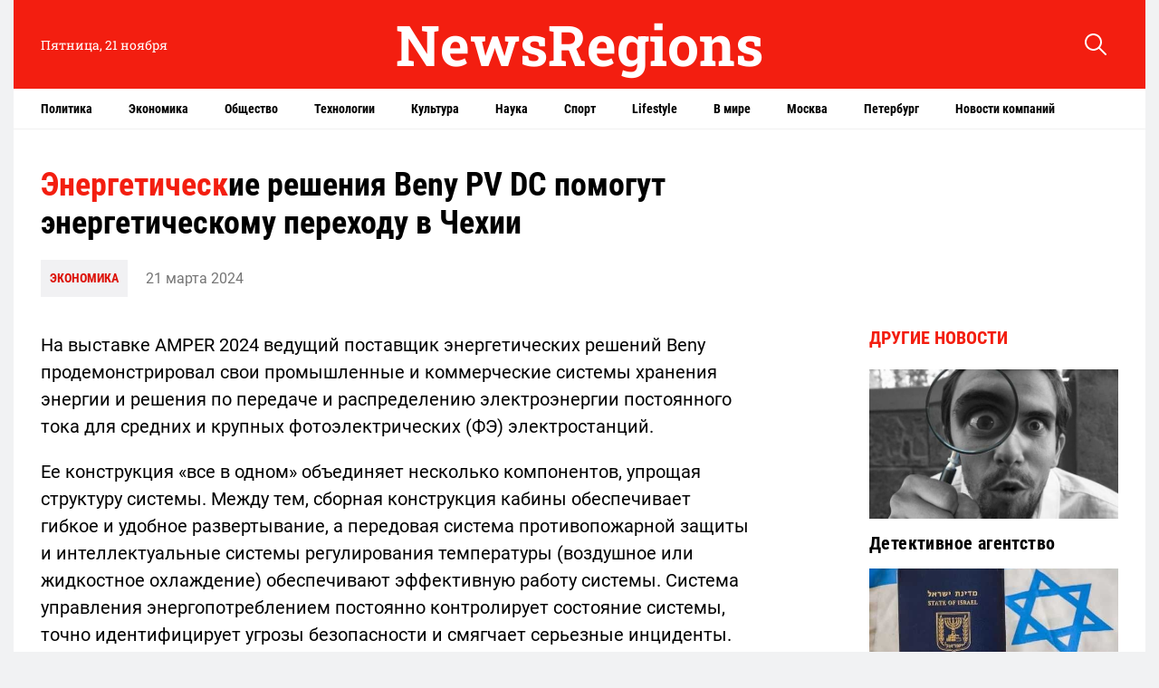

--- FILE ---
content_type: text/html; charset=UTF-8
request_url: https://newsregions.ru/energeticheskie-resheniya-beny-pv-dc-pomogut-energeticheskomu-perehodu-v-chehii/
body_size: 10500
content:
<!doctype html>
<html lang="ru-RU">
<head>
	<meta charset="UTF-8">
	<meta name="viewport" content="width=device-width, initial-scale=1">
	<link rel="profile" href="https://gmpg.org/xfn/11">

	<title>Энергетические решения Beny PV DC помогут энергетическому переходу в Чехии</title>
	<style>img:is([sizes="auto" i], [sizes^="auto," i]) { contain-intrinsic-size: 3000px 1500px }</style>
	
<!-- The SEO Framework Создано Сибрэ Вайэр -->
<meta name="robots" content="max-snippet:-1,max-image-preview:standard,max-video-preview:-1" />
<link rel="canonical" href="https://newsregions.ru/energeticheskie-resheniya-beny-pv-dc-pomogut-energeticheskomu-perehodu-v-chehii/" />
<meta name="description" content="На выставке AMPER 2024 ведущий поставщик энергетических решений Beny продемонстрировал свои промышленные и коммерческие системы хранения энергии и решения по&#8230;" />
<meta property="og:type" content="article" />
<meta property="og:locale" content="ru_RU" />
<meta property="og:site_name" content="NewsRegions" />
<meta property="og:title" content="Энергетические решения Beny PV DC помогут энергетическому переходу в Чехии" />
<meta property="og:description" content="На выставке AMPER 2024 ведущий поставщик энергетических решений Beny продемонстрировал свои промышленные и коммерческие системы хранения энергии и решения по передаче и распределению электроэнергии&#8230;" />
<meta property="og:url" content="https://newsregions.ru/energeticheskie-resheniya-beny-pv-dc-pomogut-energeticheskomu-perehodu-v-chehii/" />
<meta property="og:image" content="https://newsregions.ru/wp-content/uploads/uploads/2022/08/11180409/cropped-screenshot-2022-08-11-at-6.03.32-pm.png" />
<meta property="og:image:width" content="512" />
<meta property="og:image:height" content="512" />
<meta property="article:published_time" content="2024-03-21T14:23:16+00:00" />
<meta property="article:modified_time" content="2024-03-21T14:23:19+00:00" />
<meta name="twitter:card" content="summary_large_image" />
<meta name="twitter:title" content="Энергетические решения Beny PV DC помогут энергетическому переходу в Чехии" />
<meta name="twitter:description" content="На выставке AMPER 2024 ведущий поставщик энергетических решений Beny продемонстрировал свои промышленные и коммерческие системы хранения энергии и решения по передаче и распределению электроэнергии&#8230;" />
<meta name="twitter:image" content="https://newsregions.ru/wp-content/uploads/uploads/2022/08/11180409/cropped-screenshot-2022-08-11-at-6.03.32-pm.png" />
<script type="application/ld+json">{"@context":"https://schema.org","@graph":[{"@type":"WebSite","@id":"https://newsregions.ru/#/schema/WebSite","url":"https://newsregions.ru/","name":"NewsRegions","description":"Портал Новости регионов: последние новости России и мира. Свежие новости политики, общества, спорта, культуры.","inLanguage":"ru-RU","potentialAction":{"@type":"SearchAction","target":{"@type":"EntryPoint","urlTemplate":"https://newsregions.ru/search/{search_term_string}/"},"query-input":"required name=search_term_string"},"publisher":{"@type":"Organization","@id":"https://newsregions.ru/#/schema/Organization","name":"NewsRegions","url":"https://newsregions.ru/","logo":{"@type":"ImageObject","url":"https://newsregions.ru/wp-content/uploads/uploads/2022/08/11180409/cropped-screenshot-2022-08-11-at-6.03.32-pm.png","contentUrl":"https://newsregions.ru/wp-content/uploads/uploads/2022/08/11180409/cropped-screenshot-2022-08-11-at-6.03.32-pm.png","width":512,"height":512}}},{"@type":"WebPage","@id":"https://newsregions.ru/energeticheskie-resheniya-beny-pv-dc-pomogut-energeticheskomu-perehodu-v-chehii/","url":"https://newsregions.ru/energeticheskie-resheniya-beny-pv-dc-pomogut-energeticheskomu-perehodu-v-chehii/","name":"Энергетические решения Beny PV DC помогут энергетическому переходу в Чехии","description":"На выставке AMPER 2024 ведущий поставщик энергетических решений Beny продемонстрировал свои промышленные и коммерческие системы хранения энергии и решения по&#8230;","inLanguage":"ru-RU","isPartOf":{"@id":"https://newsregions.ru/#/schema/WebSite"},"breadcrumb":{"@type":"BreadcrumbList","@id":"https://newsregions.ru/#/schema/BreadcrumbList","itemListElement":[{"@type":"ListItem","position":1,"item":"https://newsregions.ru/","name":"NewsRegions"},{"@type":"ListItem","position":2,"item":"https://newsregions.ru/economics/","name":"Рубрика: Экономика"},{"@type":"ListItem","position":3,"name":"Энергетические решения Beny PV DC помогут энергетическому переходу в Чехии"}]},"potentialAction":{"@type":"ReadAction","target":"https://newsregions.ru/energeticheskie-resheniya-beny-pv-dc-pomogut-energeticheskomu-perehodu-v-chehii/"},"datePublished":"2024-03-21T14:23:16+00:00","dateModified":"2024-03-21T14:23:19+00:00","author":{"@type":"Person","@id":"https://newsregions.ru/#/schema/Person/4fb5783b46db6e4831b7f86eaba10240","name":"nat"}}]}</script>
<!-- / The SEO Framework Создано Сибрэ Вайэр | 26.76ms meta | 8.24ms boot -->

<link rel="alternate" type="application/rss+xml" title="NewsRegions &raquo; Лента" href="https://newsregions.ru/feed/" />
<link rel="alternate" type="application/rss+xml" title="NewsRegions &raquo; Лента комментариев" href="https://newsregions.ru/comments/feed/" />
<script>
window._wpemojiSettings = {"baseUrl":"https:\/\/s.w.org\/images\/core\/emoji\/15.0.3\/72x72\/","ext":".png","svgUrl":"https:\/\/s.w.org\/images\/core\/emoji\/15.0.3\/svg\/","svgExt":".svg","source":{"concatemoji":"https:\/\/newsregions.ru\/wp-includes\/js\/wp-emoji-release.min.js?ver=6.7.4"}};
/*! This file is auto-generated */
!function(i,n){var o,s,e;function c(e){try{var t={supportTests:e,timestamp:(new Date).valueOf()};sessionStorage.setItem(o,JSON.stringify(t))}catch(e){}}function p(e,t,n){e.clearRect(0,0,e.canvas.width,e.canvas.height),e.fillText(t,0,0);var t=new Uint32Array(e.getImageData(0,0,e.canvas.width,e.canvas.height).data),r=(e.clearRect(0,0,e.canvas.width,e.canvas.height),e.fillText(n,0,0),new Uint32Array(e.getImageData(0,0,e.canvas.width,e.canvas.height).data));return t.every(function(e,t){return e===r[t]})}function u(e,t,n){switch(t){case"flag":return n(e,"\ud83c\udff3\ufe0f\u200d\u26a7\ufe0f","\ud83c\udff3\ufe0f\u200b\u26a7\ufe0f")?!1:!n(e,"\ud83c\uddfa\ud83c\uddf3","\ud83c\uddfa\u200b\ud83c\uddf3")&&!n(e,"\ud83c\udff4\udb40\udc67\udb40\udc62\udb40\udc65\udb40\udc6e\udb40\udc67\udb40\udc7f","\ud83c\udff4\u200b\udb40\udc67\u200b\udb40\udc62\u200b\udb40\udc65\u200b\udb40\udc6e\u200b\udb40\udc67\u200b\udb40\udc7f");case"emoji":return!n(e,"\ud83d\udc26\u200d\u2b1b","\ud83d\udc26\u200b\u2b1b")}return!1}function f(e,t,n){var r="undefined"!=typeof WorkerGlobalScope&&self instanceof WorkerGlobalScope?new OffscreenCanvas(300,150):i.createElement("canvas"),a=r.getContext("2d",{willReadFrequently:!0}),o=(a.textBaseline="top",a.font="600 32px Arial",{});return e.forEach(function(e){o[e]=t(a,e,n)}),o}function t(e){var t=i.createElement("script");t.src=e,t.defer=!0,i.head.appendChild(t)}"undefined"!=typeof Promise&&(o="wpEmojiSettingsSupports",s=["flag","emoji"],n.supports={everything:!0,everythingExceptFlag:!0},e=new Promise(function(e){i.addEventListener("DOMContentLoaded",e,{once:!0})}),new Promise(function(t){var n=function(){try{var e=JSON.parse(sessionStorage.getItem(o));if("object"==typeof e&&"number"==typeof e.timestamp&&(new Date).valueOf()<e.timestamp+604800&&"object"==typeof e.supportTests)return e.supportTests}catch(e){}return null}();if(!n){if("undefined"!=typeof Worker&&"undefined"!=typeof OffscreenCanvas&&"undefined"!=typeof URL&&URL.createObjectURL&&"undefined"!=typeof Blob)try{var e="postMessage("+f.toString()+"("+[JSON.stringify(s),u.toString(),p.toString()].join(",")+"));",r=new Blob([e],{type:"text/javascript"}),a=new Worker(URL.createObjectURL(r),{name:"wpTestEmojiSupports"});return void(a.onmessage=function(e){c(n=e.data),a.terminate(),t(n)})}catch(e){}c(n=f(s,u,p))}t(n)}).then(function(e){for(var t in e)n.supports[t]=e[t],n.supports.everything=n.supports.everything&&n.supports[t],"flag"!==t&&(n.supports.everythingExceptFlag=n.supports.everythingExceptFlag&&n.supports[t]);n.supports.everythingExceptFlag=n.supports.everythingExceptFlag&&!n.supports.flag,n.DOMReady=!1,n.readyCallback=function(){n.DOMReady=!0}}).then(function(){return e}).then(function(){var e;n.supports.everything||(n.readyCallback(),(e=n.source||{}).concatemoji?t(e.concatemoji):e.wpemoji&&e.twemoji&&(t(e.twemoji),t(e.wpemoji)))}))}((window,document),window._wpemojiSettings);
</script>
<style id='wp-emoji-styles-inline-css'>

	img.wp-smiley, img.emoji {
		display: inline !important;
		border: none !important;
		box-shadow: none !important;
		height: 1em !important;
		width: 1em !important;
		margin: 0 0.07em !important;
		vertical-align: -0.1em !important;
		background: none !important;
		padding: 0 !important;
	}
</style>
<link rel='stylesheet' id='wp-block-library-css' href='https://newsregions.ru/wp-includes/css/dist/block-library/style.min.css?ver=6.7.4' media='all' />
<style id='classic-theme-styles-inline-css'>
/*! This file is auto-generated */
.wp-block-button__link{color:#fff;background-color:#32373c;border-radius:9999px;box-shadow:none;text-decoration:none;padding:calc(.667em + 2px) calc(1.333em + 2px);font-size:1.125em}.wp-block-file__button{background:#32373c;color:#fff;text-decoration:none}
</style>
<style id='global-styles-inline-css'>
:root{--wp--preset--aspect-ratio--square: 1;--wp--preset--aspect-ratio--4-3: 4/3;--wp--preset--aspect-ratio--3-4: 3/4;--wp--preset--aspect-ratio--3-2: 3/2;--wp--preset--aspect-ratio--2-3: 2/3;--wp--preset--aspect-ratio--16-9: 16/9;--wp--preset--aspect-ratio--9-16: 9/16;--wp--preset--color--black: #000000;--wp--preset--color--cyan-bluish-gray: #abb8c3;--wp--preset--color--white: #ffffff;--wp--preset--color--pale-pink: #f78da7;--wp--preset--color--vivid-red: #cf2e2e;--wp--preset--color--luminous-vivid-orange: #ff6900;--wp--preset--color--luminous-vivid-amber: #fcb900;--wp--preset--color--light-green-cyan: #7bdcb5;--wp--preset--color--vivid-green-cyan: #00d084;--wp--preset--color--pale-cyan-blue: #8ed1fc;--wp--preset--color--vivid-cyan-blue: #0693e3;--wp--preset--color--vivid-purple: #9b51e0;--wp--preset--gradient--vivid-cyan-blue-to-vivid-purple: linear-gradient(135deg,rgba(6,147,227,1) 0%,rgb(155,81,224) 100%);--wp--preset--gradient--light-green-cyan-to-vivid-green-cyan: linear-gradient(135deg,rgb(122,220,180) 0%,rgb(0,208,130) 100%);--wp--preset--gradient--luminous-vivid-amber-to-luminous-vivid-orange: linear-gradient(135deg,rgba(252,185,0,1) 0%,rgba(255,105,0,1) 100%);--wp--preset--gradient--luminous-vivid-orange-to-vivid-red: linear-gradient(135deg,rgba(255,105,0,1) 0%,rgb(207,46,46) 100%);--wp--preset--gradient--very-light-gray-to-cyan-bluish-gray: linear-gradient(135deg,rgb(238,238,238) 0%,rgb(169,184,195) 100%);--wp--preset--gradient--cool-to-warm-spectrum: linear-gradient(135deg,rgb(74,234,220) 0%,rgb(151,120,209) 20%,rgb(207,42,186) 40%,rgb(238,44,130) 60%,rgb(251,105,98) 80%,rgb(254,248,76) 100%);--wp--preset--gradient--blush-light-purple: linear-gradient(135deg,rgb(255,206,236) 0%,rgb(152,150,240) 100%);--wp--preset--gradient--blush-bordeaux: linear-gradient(135deg,rgb(254,205,165) 0%,rgb(254,45,45) 50%,rgb(107,0,62) 100%);--wp--preset--gradient--luminous-dusk: linear-gradient(135deg,rgb(255,203,112) 0%,rgb(199,81,192) 50%,rgb(65,88,208) 100%);--wp--preset--gradient--pale-ocean: linear-gradient(135deg,rgb(255,245,203) 0%,rgb(182,227,212) 50%,rgb(51,167,181) 100%);--wp--preset--gradient--electric-grass: linear-gradient(135deg,rgb(202,248,128) 0%,rgb(113,206,126) 100%);--wp--preset--gradient--midnight: linear-gradient(135deg,rgb(2,3,129) 0%,rgb(40,116,252) 100%);--wp--preset--font-size--small: 13px;--wp--preset--font-size--medium: 20px;--wp--preset--font-size--large: 36px;--wp--preset--font-size--x-large: 42px;--wp--preset--spacing--20: 0.44rem;--wp--preset--spacing--30: 0.67rem;--wp--preset--spacing--40: 1rem;--wp--preset--spacing--50: 1.5rem;--wp--preset--spacing--60: 2.25rem;--wp--preset--spacing--70: 3.38rem;--wp--preset--spacing--80: 5.06rem;--wp--preset--shadow--natural: 6px 6px 9px rgba(0, 0, 0, 0.2);--wp--preset--shadow--deep: 12px 12px 50px rgba(0, 0, 0, 0.4);--wp--preset--shadow--sharp: 6px 6px 0px rgba(0, 0, 0, 0.2);--wp--preset--shadow--outlined: 6px 6px 0px -3px rgba(255, 255, 255, 1), 6px 6px rgba(0, 0, 0, 1);--wp--preset--shadow--crisp: 6px 6px 0px rgba(0, 0, 0, 1);}:where(.is-layout-flex){gap: 0.5em;}:where(.is-layout-grid){gap: 0.5em;}body .is-layout-flex{display: flex;}.is-layout-flex{flex-wrap: wrap;align-items: center;}.is-layout-flex > :is(*, div){margin: 0;}body .is-layout-grid{display: grid;}.is-layout-grid > :is(*, div){margin: 0;}:where(.wp-block-columns.is-layout-flex){gap: 2em;}:where(.wp-block-columns.is-layout-grid){gap: 2em;}:where(.wp-block-post-template.is-layout-flex){gap: 1.25em;}:where(.wp-block-post-template.is-layout-grid){gap: 1.25em;}.has-black-color{color: var(--wp--preset--color--black) !important;}.has-cyan-bluish-gray-color{color: var(--wp--preset--color--cyan-bluish-gray) !important;}.has-white-color{color: var(--wp--preset--color--white) !important;}.has-pale-pink-color{color: var(--wp--preset--color--pale-pink) !important;}.has-vivid-red-color{color: var(--wp--preset--color--vivid-red) !important;}.has-luminous-vivid-orange-color{color: var(--wp--preset--color--luminous-vivid-orange) !important;}.has-luminous-vivid-amber-color{color: var(--wp--preset--color--luminous-vivid-amber) !important;}.has-light-green-cyan-color{color: var(--wp--preset--color--light-green-cyan) !important;}.has-vivid-green-cyan-color{color: var(--wp--preset--color--vivid-green-cyan) !important;}.has-pale-cyan-blue-color{color: var(--wp--preset--color--pale-cyan-blue) !important;}.has-vivid-cyan-blue-color{color: var(--wp--preset--color--vivid-cyan-blue) !important;}.has-vivid-purple-color{color: var(--wp--preset--color--vivid-purple) !important;}.has-black-background-color{background-color: var(--wp--preset--color--black) !important;}.has-cyan-bluish-gray-background-color{background-color: var(--wp--preset--color--cyan-bluish-gray) !important;}.has-white-background-color{background-color: var(--wp--preset--color--white) !important;}.has-pale-pink-background-color{background-color: var(--wp--preset--color--pale-pink) !important;}.has-vivid-red-background-color{background-color: var(--wp--preset--color--vivid-red) !important;}.has-luminous-vivid-orange-background-color{background-color: var(--wp--preset--color--luminous-vivid-orange) !important;}.has-luminous-vivid-amber-background-color{background-color: var(--wp--preset--color--luminous-vivid-amber) !important;}.has-light-green-cyan-background-color{background-color: var(--wp--preset--color--light-green-cyan) !important;}.has-vivid-green-cyan-background-color{background-color: var(--wp--preset--color--vivid-green-cyan) !important;}.has-pale-cyan-blue-background-color{background-color: var(--wp--preset--color--pale-cyan-blue) !important;}.has-vivid-cyan-blue-background-color{background-color: var(--wp--preset--color--vivid-cyan-blue) !important;}.has-vivid-purple-background-color{background-color: var(--wp--preset--color--vivid-purple) !important;}.has-black-border-color{border-color: var(--wp--preset--color--black) !important;}.has-cyan-bluish-gray-border-color{border-color: var(--wp--preset--color--cyan-bluish-gray) !important;}.has-white-border-color{border-color: var(--wp--preset--color--white) !important;}.has-pale-pink-border-color{border-color: var(--wp--preset--color--pale-pink) !important;}.has-vivid-red-border-color{border-color: var(--wp--preset--color--vivid-red) !important;}.has-luminous-vivid-orange-border-color{border-color: var(--wp--preset--color--luminous-vivid-orange) !important;}.has-luminous-vivid-amber-border-color{border-color: var(--wp--preset--color--luminous-vivid-amber) !important;}.has-light-green-cyan-border-color{border-color: var(--wp--preset--color--light-green-cyan) !important;}.has-vivid-green-cyan-border-color{border-color: var(--wp--preset--color--vivid-green-cyan) !important;}.has-pale-cyan-blue-border-color{border-color: var(--wp--preset--color--pale-cyan-blue) !important;}.has-vivid-cyan-blue-border-color{border-color: var(--wp--preset--color--vivid-cyan-blue) !important;}.has-vivid-purple-border-color{border-color: var(--wp--preset--color--vivid-purple) !important;}.has-vivid-cyan-blue-to-vivid-purple-gradient-background{background: var(--wp--preset--gradient--vivid-cyan-blue-to-vivid-purple) !important;}.has-light-green-cyan-to-vivid-green-cyan-gradient-background{background: var(--wp--preset--gradient--light-green-cyan-to-vivid-green-cyan) !important;}.has-luminous-vivid-amber-to-luminous-vivid-orange-gradient-background{background: var(--wp--preset--gradient--luminous-vivid-amber-to-luminous-vivid-orange) !important;}.has-luminous-vivid-orange-to-vivid-red-gradient-background{background: var(--wp--preset--gradient--luminous-vivid-orange-to-vivid-red) !important;}.has-very-light-gray-to-cyan-bluish-gray-gradient-background{background: var(--wp--preset--gradient--very-light-gray-to-cyan-bluish-gray) !important;}.has-cool-to-warm-spectrum-gradient-background{background: var(--wp--preset--gradient--cool-to-warm-spectrum) !important;}.has-blush-light-purple-gradient-background{background: var(--wp--preset--gradient--blush-light-purple) !important;}.has-blush-bordeaux-gradient-background{background: var(--wp--preset--gradient--blush-bordeaux) !important;}.has-luminous-dusk-gradient-background{background: var(--wp--preset--gradient--luminous-dusk) !important;}.has-pale-ocean-gradient-background{background: var(--wp--preset--gradient--pale-ocean) !important;}.has-electric-grass-gradient-background{background: var(--wp--preset--gradient--electric-grass) !important;}.has-midnight-gradient-background{background: var(--wp--preset--gradient--midnight) !important;}.has-small-font-size{font-size: var(--wp--preset--font-size--small) !important;}.has-medium-font-size{font-size: var(--wp--preset--font-size--medium) !important;}.has-large-font-size{font-size: var(--wp--preset--font-size--large) !important;}.has-x-large-font-size{font-size: var(--wp--preset--font-size--x-large) !important;}
:where(.wp-block-post-template.is-layout-flex){gap: 1.25em;}:where(.wp-block-post-template.is-layout-grid){gap: 1.25em;}
:where(.wp-block-columns.is-layout-flex){gap: 2em;}:where(.wp-block-columns.is-layout-grid){gap: 2em;}
:root :where(.wp-block-pullquote){font-size: 1.5em;line-height: 1.6;}
</style>
<link rel='stylesheet' id='novosti_regionov-style-css' href='https://newsregions.ru/wp-content/themes/novosti_regionov/style.css?ver=1.0.0' media='all' />
<link rel='stylesheet' id='boo-grid-4.6-css' href='https://newsregions.ru/wp-content/themes/novosti_regionov/bootstrap-grid.min.css?ver=1.0.0' media='all' />
<link rel='stylesheet' id='fancybox-css-css' href='https://newsregions.ru/wp-content/themes/novosti_regionov/js/jquery.fancybox.min.css?ver=1.0.0' media='all' />
<script src="https://newsregions.ru/wp-includes/js/jquery/jquery.min.js?ver=3.7.1" id="jquery-core-js"></script>
<script src="https://newsregions.ru/wp-includes/js/jquery/jquery-migrate.min.js?ver=3.4.1" id="jquery-migrate-js"></script>
<link rel="https://api.w.org/" href="https://newsregions.ru/wp-json/" /><link rel="alternate" title="JSON" type="application/json" href="https://newsregions.ru/wp-json/wp/v2/posts/24209" /><link rel="EditURI" type="application/rsd+xml" title="RSD" href="https://newsregions.ru/xmlrpc.php?rsd" />
<link rel="alternate" title="oEmbed (JSON)" type="application/json+oembed" href="https://newsregions.ru/wp-json/oembed/1.0/embed?url=https%3A%2F%2Fnewsregions.ru%2Fenergeticheskie-resheniya-beny-pv-dc-pomogut-energeticheskomu-perehodu-v-chehii%2F" />
<link rel="alternate" title="oEmbed (XML)" type="text/xml+oembed" href="https://newsregions.ru/wp-json/oembed/1.0/embed?url=https%3A%2F%2Fnewsregions.ru%2Fenergeticheskie-resheniya-beny-pv-dc-pomogut-energeticheskomu-perehodu-v-chehii%2F&#038;format=xml" />
<link rel="icon" href="https://newsregions.ru/wp-content/uploads/uploads/2022/08/11180409/cropped-screenshot-2022-08-11-at-6.03.32-pm-32x32.png" sizes="32x32" />
<link rel="icon" href="https://newsregions.ru/wp-content/uploads/uploads/2022/08/11180409/cropped-screenshot-2022-08-11-at-6.03.32-pm-192x192.png" sizes="192x192" />
<link rel="apple-touch-icon" href="https://newsregions.ru/wp-content/uploads/uploads/2022/08/11180409/cropped-screenshot-2022-08-11-at-6.03.32-pm-180x180.png" />
<meta name="msapplication-TileImage" content="https://newsregions.ru/wp-content/uploads/uploads/2022/08/11180409/cropped-screenshot-2022-08-11-at-6.03.32-pm-270x270.png" />
</head>

<body class="post-template-default single single-post postid-24209 single-format-standard">

<div id="page" class="site">

<header class="compensate-for-scrollbar">
	<div class="container relative">
		<div class="row align-items-center">
			<div class="col-xl-3 col-lg-2 d-sm-block d-none">

				<div class="current_time">Пятница, 21 ноября</div>
				
			</div>
			<div class="col-xl-6 col-lg-6 col-md-6 col-9">
				
				<a class="d-block py-2" href="https://newsregions.ru">
					<div class="site_name">NewsRegions</div>
				</a>
				
			</div>
			<div class="col-xl-3 col-lg-4 col-md-6 col-3 search_column">
				<div class="d-flex justify-content-end wrap_search">
    <div class="search_panel">
        <form role="search" method="get" id="searchform" class="searchform d-flex" action="https://newsregions.ru/">
                <input type="text" value="" name="s" id="s" placeholder="Найти новость" required/>
                <label for="searchsubmit" class="s-submit d-flex align-items-center">
                    <svg width="24" height="24" viewBox="0 0 24 24" fill="none" xmlns="http://www.w3.org/2000/svg"><path d="M8.33954 0.0510674C6.25773 0.313778 4.28845 1.28487 2.79274 2.78139C-0.0392714 5.61022 -0.79885 9.90273 0.889103 13.4822C2.28166 16.4424 5.06679 18.4878 8.25983 18.91C10.6323 19.2196 13.0564 18.6097 14.9976 17.2164C15.2273 17.0522 15.4336 16.9162 15.4524 16.9162C15.4711 16.9162 17.0419 18.469 18.9361 20.3596C22.5699 23.9953 22.5746 23.9953 22.9919 24C23.1982 24 23.6061 23.8311 23.7281 23.6904C23.864 23.5356 24 23.1884 24 22.9914C24 22.5739 23.9953 22.5692 20.3615 18.9334C18.472 17.0382 16.92 15.4713 16.92 15.4525C16.92 15.4337 17.0559 15.2273 17.2247 14.9881C18.3876 13.3414 18.9783 11.5071 18.983 9.51805C18.983 6.94723 17.9984 4.56876 16.1838 2.76262C14.7491 1.33648 12.9861 0.435752 10.9652 0.0979805C10.3276 -0.0099187 9.00535 -0.0333755 8.33954 0.0510674ZM10.5901 2.06831C12.7282 2.41547 14.5522 3.56952 15.7103 5.31467C16.573 6.61415 16.9715 7.91364 16.9762 9.45706C16.9762 10.203 16.9247 10.6533 16.7559 11.3336C16.0948 13.9748 13.9801 16.0905 11.3403 16.752C10.6605 16.9209 10.2104 16.9725 9.46484 16.9725C7.92224 16.9678 6.62346 16.569 5.32467 15.7058C3.25693 14.3313 2.00972 11.9997 2.00972 9.4899C2.00972 8.23264 2.2676 7.17242 2.85369 6.03713C3.80082 4.20284 5.48878 2.83768 7.51901 2.25127C8.37705 2.00733 9.70397 1.92758 10.5901 2.06831Z"/></svg>
                    <input type="submit" id="searchsubmit" value="" />
                </label>
        </form>
    </div>
    <div class="s-icon d-flex">
    	
        <svg class="loop-icon" width="24" height="24" viewBox="0 0 24 24" fill="none" xmlns="http://www.w3.org/2000/svg"><path d="M8.33954 0.0510674C6.25773 0.313778 4.28845 1.28487 2.79274 2.78139C-0.0392714 5.61022 -0.79885 9.90273 0.889103 13.4822C2.28166 16.4424 5.06679 18.4878 8.25983 18.91C10.6323 19.2196 13.0564 18.6097 14.9976 17.2164C15.2273 17.0522 15.4336 16.9162 15.4524 16.9162C15.4711 16.9162 17.0419 18.469 18.9361 20.3596C22.5699 23.9953 22.5746 23.9953 22.9919 24C23.1982 24 23.6061 23.8311 23.7281 23.6904C23.864 23.5356 24 23.1884 24 22.9914C24 22.5739 23.9953 22.5692 20.3615 18.9334C18.472 17.0382 16.92 15.4713 16.92 15.4525C16.92 15.4337 17.0559 15.2273 17.2247 14.9881C18.3876 13.3414 18.9783 11.5071 18.983 9.51805C18.983 6.94723 17.9984 4.56876 16.1838 2.76262C14.7491 1.33648 12.9861 0.435752 10.9652 0.0979805C10.3276 -0.0099187 9.00535 -0.0333755 8.33954 0.0510674ZM10.5901 2.06831C12.7282 2.41547 14.5522 3.56952 15.7103 5.31467C16.573 6.61415 16.9715 7.91364 16.9762 9.45706C16.9762 10.203 16.9247 10.6533 16.7559 11.3336C16.0948 13.9748 13.9801 16.0905 11.3403 16.752C10.6605 16.9209 10.2104 16.9725 9.46484 16.9725C7.92224 16.9678 6.62346 16.569 5.32467 15.7058C3.25693 14.3313 2.00972 11.9997 2.00972 9.4899C2.00972 8.23264 2.2676 7.17242 2.85369 6.03713C3.80082 4.20284 5.48878 2.83768 7.51901 2.25127C8.37705 2.00733 9.70397 1.92758 10.5901 2.06831Z"/></svg>

        <svg xmlns="http://www.w3.org/2000/svg" x="0" y="0" viewBox="0 0 311 311.07733" xml:space="preserve" class="loop-icon_close"><path xmlns="http://www.w3.org/2000/svg" d="m16.035156 311.078125c-4.097656 0-8.195312-1.558594-11.308594-4.695313-6.25-6.25-6.25-16.382812 0-22.632812l279.0625-279.0625c6.25-6.25 16.382813-6.25 22.632813 0s6.25 16.382812 0 22.636719l-279.058594 279.058593c-3.136719 3.117188-7.234375 4.695313-11.328125 4.695313zm0 0" data-original="#000" class=""></path><path xmlns="http://www.w3.org/2000/svg" d="m295.117188 311.078125c-4.097657 0-8.191407-1.558594-11.308594-4.695313l-279.082032-279.058593c-6.25-6.253907-6.25-16.386719 0-22.636719s16.382813-6.25 22.636719 0l279.058594 279.0625c6.25 6.25 6.25 16.382812 0 22.632812-3.136719 3.117188-7.230469 4.695313-11.304687 4.695313zm0 0" data-original="#000" class=""></path></svg>
    </div>
</div>			</div>
		</div>
	</div>
	<div class="menu_column">
		<div class="container">
			<nav>
				<div class="menu-head-container"><ul id="menu-head" class=""><li id="menu-item-13576" class="menu-item menu-item-type-taxonomy menu-item-object-category menu-item-13576"><a href="https://newsregions.ru/politics/">Политика</a></li>
<li id="menu-item-13293" class="menu-item menu-item-type-taxonomy menu-item-object-category current-post-ancestor current-menu-parent current-post-parent menu-item-13293"><a href="https://newsregions.ru/economics/">Экономика</a></li>
<li id="menu-item-13574" class="menu-item menu-item-type-taxonomy menu-item-object-category menu-item-13574"><a href="https://newsregions.ru/society/">Общество</a></li>
<li id="menu-item-13578" class="menu-item menu-item-type-taxonomy menu-item-object-category menu-item-13578"><a href="https://newsregions.ru/tech/">Технологии</a></li>
<li id="menu-item-13295" class="menu-item menu-item-type-taxonomy menu-item-object-category menu-item-13295"><a href="https://newsregions.ru/culture/">Культура</a></li>
<li id="menu-item-13572" class="menu-item menu-item-type-taxonomy menu-item-object-category menu-item-13572"><a href="https://newsregions.ru/science/">Наука</a></li>
<li id="menu-item-13296" class="menu-item menu-item-type-taxonomy menu-item-object-category menu-item-13296"><a href="https://newsregions.ru/sport/">Спорт</a></li>
<li id="menu-item-13567" class="menu-item menu-item-type-taxonomy menu-item-object-category menu-item-13567"><a href="https://newsregions.ru/lifestyle/">Lifestyle</a></li>
<li id="menu-item-13299" class="menu-item menu-item-type-taxonomy menu-item-object-category menu-item-13299"><a href="https://newsregions.ru/world/">В мире</a></li>
<li id="menu-item-13571" class="menu-item menu-item-type-taxonomy menu-item-object-category menu-item-13571"><a href="https://newsregions.ru/moscow/">Москва</a></li>
<li id="menu-item-13635" class="menu-item menu-item-type-taxonomy menu-item-object-category menu-item-13635"><a href="https://newsregions.ru/petersburg/">Петербург</a></li>
<li id="menu-item-13641" class="menu-item menu-item-type-taxonomy menu-item-object-category menu-item-13641"><a href="https://newsregions.ru/companies/">Новости компаний</a></li>
</ul></div>			</nav>
		</div>
	</div>
</header>
<main>
	<div class="container">
		<div class="row">
			<div class="col-lg-9 col-md-8">
				<div class="single_post">
					<h1 class="my-0"><a>Энергетическ</a>ие решения Beny PV DC помогут энергетическому переходу в Чехии</h1>
					<div class="single_meta d-flex align-items-center flex-wrap">
						<div class="cat_news"><a href="https://newsregions.ru/economics/">Экономика</a></div>
						<div class="date_post">21 марта 2024</div>
					</div>
				</div>
			</div>
			<div class="col-lg-3 col-md-4"></div>
			<div class="col-lg-9 col-md-8">
				<article class="single_post">
											
						<div class="mb-2">
													</div>
						
						<div class="content_acticle">
							
<p>На выставке AMPER 2024 ведущий поставщик энергетических решений Beny продемонстрировал свои промышленные и&nbsp;коммерческие системы хранения энергии&nbsp;и решения по передаче и распределению электроэнергии&nbsp;постоянного тока&nbsp;для средних и крупных фотоэлектрических (ФЭ) электростанций. &nbsp;</p>



<p>Ее конструкция «все в одном» объединяет несколько компонентов, упрощая структуру системы. Между тем, сборная конструкция кабины обеспечивает гибкое и удобное развертывание, а передовая система противопожарной защиты и интеллектуальные системы регулирования температуры (воздушное или жидкостное охлаждение) обеспечивают эффективную работу системы. Система управления энергопотреблением постоянно контролирует состояние системы, точно идентифицирует угрозы безопасности и смягчает серьезные инциденты. Система также включает в себя такие функции, как ограничение пиковых нагрузок, аварийное резервное питание, балансировка сети и многоуровневая параллельная работа, что делает ее пригодной для различных применений, включая фотоэлектрические электростанции. Коммерческие решения Beny по хранению энергии направлены на то, чтобы помочь предприятиям повысить эффективность использования энергии, оптимизировать энергопотребление и снизить зависимость от электрических сетей. «Эти технологии предлагают нашим предприятиям более конкурентоспособные и передовые энергетические решения», — заявили участники выставки.</p>



<p>Компания Beny также представила передовые решения по передаче и распределению постоянного тока, адаптированные для средних и крупных фотоэлектрических электростанций. Для решения потенциальных проблем в различных условиях компания Beny предлагает высококачественные продукты, такие&nbsp;как комбинированные блоки, автоматические выключатели&nbsp;постоянного тока,&nbsp;ограничители&nbsp;перенапряжений и разъединители&nbsp;постоянного тока&nbsp;для управления перегрузками по току, короткими замыканиями, перенапряжениями и другими проблемами, обеспечивая стабильную работу системы и эффективную выработку энергии. Поскольку применение фотоэлектрических систем продолжает расширяться, важность компонентов защиты становится все более очевидной. Выставка Beny вызвала интерес со стороны профессионалов отрасли, которые высоко оценили постоянные инновации в этой области.</p>



<p>Г-н Джундан Ванг (Jundan Wang), генеральный директор Beny, заявил: «Мы рады принять участие в выставке AMPER 2024, демонстрируя наши новейшие энергетические решения отраслевым экспертам и предпринимателям. Запуск этих решений является упреждающим ответом на современные тенденции в области накопления энергии и фотоэлектричества».</p>
						</div>
								
											<script src="https://yastatic.net/share2/share.js"></script>
					<div class="ya-share2" data-curtain data-size="m" data-services="vkontakte,facebook,odnoklassniki,telegram,twitter,viber,whatsapp"></div>
				</article>
			</div>
			<div class="col-lg-3 col-md-4">
				<div class="side_bar">
					
<aside id="secondary" class="widget-area">
	<div class="other_posts">ДРУГИЕ НОВОСТИ</div>
		<div class="last_news">
        
                                	<div>
					<div class="h-100 wrap_news">
				        <a href="https://newsregions.ru/detektivnoe-agentstvo/" class="wrap_news">
				        	<div class="thumbnail_news">
				        		<img width="633" height="507" src="https://newsregions.ru/wp-content/uploads/uploads/2020/10/08184358/9d572f10a1963cccf4b4dd6210ec067e.jpg" class="attachment-large size-large wp-post-image" alt="" decoding="async" loading="lazy" srcset="https://newsregions.ru/wp-content/uploads/uploads/2020/10/08184358/9d572f10a1963cccf4b4dd6210ec067e.jpg 633w, https://newsregions.ru/wp-content/uploads/uploads/2020/10/08184358/9d572f10a1963cccf4b4dd6210ec067e-300x240.jpg 300w, https://newsregions.ru/wp-content/uploads/uploads/2020/10/08184358/9d572f10a1963cccf4b4dd6210ec067e-499x400.jpg 499w" sizes="auto, (max-width: 633px) 100vw, 633px" />				        	</div>
				        </a>
						<div class="meta_inner_news">
							<a href="https://newsregions.ru/detektivnoe-agentstvo/" class="d-block">
					  			<div class="title_news">
					  				Детективное агентство					  			</div>
					  		</a>
						</div>
				  	</div>
				</div>
                        	<div>
					<div class="h-100 wrap_news">
				        <a href="https://newsregions.ru/repatriaciia-iz-rossii-v-izrail-na-vygodnyh-ysloviiah/" class="wrap_news">
				        	<div class="thumbnail_news">
				        		<img width="500" height="358" src="https://newsregions.ru/wp-content/uploads/uploads/2020/10/08184357/9b16e838c32ab65d2eaf31c7814a0b6d.jpg" class="attachment-large size-large wp-post-image" alt="" decoding="async" loading="lazy" srcset="https://newsregions.ru/wp-content/uploads/uploads/2020/10/08184357/9b16e838c32ab65d2eaf31c7814a0b6d.jpg 500w, https://newsregions.ru/wp-content/uploads/uploads/2020/10/08184357/9b16e838c32ab65d2eaf31c7814a0b6d-300x215.jpg 300w" sizes="auto, (max-width: 500px) 100vw, 500px" />				        	</div>
				        </a>
						<div class="meta_inner_news">
							<a href="https://newsregions.ru/repatriaciia-iz-rossii-v-izrail-na-vygodnyh-ysloviiah/" class="d-block">
					  			<div class="title_news">
					  				Репатриация из России в Израиль на выгодных условиях					  			</div>
					  		</a>
						</div>
				  	</div>
				</div>
                        	<div>
					<div class="h-100 wrap_news">
				        <a href="https://newsregions.ru/10-prirodnyh-chydes-sveta-kotorye-vy-doljny-yvidet/" class="wrap_news">
				        	<div class="thumbnail_news">
				        		<img width="800" height="450" src="https://newsregions.ru/wp-content/uploads/uploads/2020/10/08184356/efa1b6ad54b27dc7b55ec79100c24504.jpg" class="attachment-large size-large wp-post-image" alt="" decoding="async" loading="lazy" srcset="https://newsregions.ru/wp-content/uploads/uploads/2020/10/08184356/efa1b6ad54b27dc7b55ec79100c24504.jpg 800w, https://newsregions.ru/wp-content/uploads/uploads/2020/10/08184356/efa1b6ad54b27dc7b55ec79100c24504-300x169.jpg 300w, https://newsregions.ru/wp-content/uploads/uploads/2020/10/08184356/efa1b6ad54b27dc7b55ec79100c24504-768x432.jpg 768w, https://newsregions.ru/wp-content/uploads/uploads/2020/10/08184356/efa1b6ad54b27dc7b55ec79100c24504-711x400.jpg 711w" sizes="auto, (max-width: 800px) 100vw, 800px" />				        	</div>
				        </a>
						<div class="meta_inner_news">
							<a href="https://newsregions.ru/10-prirodnyh-chydes-sveta-kotorye-vy-doljny-yvidet/" class="d-block">
					  			<div class="title_news">
					  				10 природных чудес света, которые вы должны увидеть					  			</div>
					  		</a>
						</div>
				  	</div>
				</div>
                                    </div>

	<section id="custom_html-3" class="widget_text widget widget_custom_html"><div class="textwidget custom-html-widget"><!-- Yandex.RTB R-A-658542-1 -->
<div id="yandex_rtb_R-A-658542-1"></div>
<script type="text/javascript">
    (function(w, d, n, s, t) {
        w[n] = w[n] || [];
        w[n].push(function() {
            Ya.Context.AdvManager.render({
                blockId: "R-A-658542-1",
                renderTo: "yandex_rtb_R-A-658542-1",
                async: true
            });
        });
        t = d.getElementsByTagName("script")[0];
        s = d.createElement("script");
        s.type = "text/javascript";
        s.src = "//an.yandex.ru/system/context.js";
        s.async = true;
        t.parentNode.insertBefore(s, t);
    })(this, this.document, "yandexContextAsyncCallbacks");
</script></div></section>
</aside>
				</div>
			</div>
		</div>
		
	</div>
</main>


	<footer id="colophon" class="site-footer">
		<div class="container">
			<div class="d-flex flex-md-nowrap flex-wrap align-items-center justify-content-md-between justify-content-center mx-n3">
				<div class="footer_copyright m-3 order-md-1 order-2 px-0 col-md-4">
					
					<a class="d-block" href="https://newsregions.ru">
						<div class="site_name">NewsRegions</div>
					</a>
					<p>© 2025 newsregions.ru - Портал Новости регионов: последние новости России и мира. Свежие новости политики, общества, спорта, культуры.</p>		
				</div>
				<div class="m-3 order-md-2 order-1">
					<nav>
						<div class="container"><ul id="menu-menu-2" class=""><li id="menu-item-13627" class="menu-item menu-item-type-taxonomy menu-item-object-category menu-item-13627"><a href="https://newsregions.ru/politics/">Политика</a></li>
<li id="menu-item-13632" class="menu-item menu-item-type-taxonomy menu-item-object-category current-post-ancestor current-menu-parent current-post-parent menu-item-13632"><a href="https://newsregions.ru/economics/">Экономика</a></li>
<li id="menu-item-13625" class="menu-item menu-item-type-taxonomy menu-item-object-category menu-item-13625"><a href="https://newsregions.ru/society/">Общество</a></li>
<li id="menu-item-13630" class="menu-item menu-item-type-taxonomy menu-item-object-category menu-item-13630"><a href="https://newsregions.ru/tech/">Технологии</a></li>
<li id="menu-item-13621" class="menu-item menu-item-type-taxonomy menu-item-object-category menu-item-13621"><a href="https://newsregions.ru/culture/">Культура</a></li>
<li id="menu-item-13623" class="menu-item menu-item-type-taxonomy menu-item-object-category menu-item-13623"><a href="https://newsregions.ru/science/">Наука</a></li>
<li id="menu-item-13629" class="menu-item menu-item-type-taxonomy menu-item-object-category menu-item-13629"><a href="https://newsregions.ru/sport/">Спорт</a></li>
<li id="menu-item-13618" class="menu-item menu-item-type-taxonomy menu-item-object-category menu-item-13618"><a href="https://newsregions.ru/lifestyle/">Lifestyle</a></li>
<li id="menu-item-13624" class="menu-item menu-item-type-taxonomy menu-item-object-category menu-item-13624"><a href="https://newsregions.ru/companies/">Новости компаний</a></li>
<li id="menu-item-13619" class="menu-item menu-item-type-taxonomy menu-item-object-category menu-item-13619"><a href="https://newsregions.ru/world/">В мире</a></li>
<li id="menu-item-13622" class="menu-item menu-item-type-taxonomy menu-item-object-category menu-item-13622"><a href="https://newsregions.ru/moscow/">Москва</a></li>
<li id="menu-item-13620" class="menu-item menu-item-type-taxonomy menu-item-object-category menu-item-13620"><a href="https://newsregions.ru/east/">Дальний Восток</a></li>
<li id="menu-item-13626" class="menu-item menu-item-type-taxonomy menu-item-object-category menu-item-13626"><a href="https://newsregions.ru/petersburg/">Петербург</a></li>
<li id="menu-item-26136" class="menu-item menu-item-type-taxonomy menu-item-object-category menu-item-26136"><a href="https://newsregions.ru/siberia/">Сибирь</a></li>
<li id="menu-item-13631" class="menu-item menu-item-type-taxonomy menu-item-object-category menu-item-13631"><a href="https://newsregions.ru/urals/">Урал</a></li>
<li id="menu-item-13633" class="menu-item menu-item-type-taxonomy menu-item-object-category menu-item-13633"><a href="https://newsregions.ru/south/">Юг</a></li>
<li id="menu-item-13634" class="menu-item menu-item-type-post_type menu-item-object-page menu-item-13634"><a href="https://newsregions.ru/o-proekte/">О проекте</a></li>
</ul></div>					</nav>
				</div>
				
			</div>
		</div>
	</footer>



</div>

<script src="https://newsregions.ru/wp-content/themes/novosti_regionov/js/jquery.fancybox.min.js?ver=1.0.0" id="fancybox-js-js"></script>
<script src="https://newsregions.ru/wp-content/themes/novosti_regionov/js/ajax_loadmore.js?ver=1.0.0" id="ajax_loadmore-js-js"></script>
<script src="https://newsregions.ru/wp-content/themes/novosti_regionov/js/custom.js?ver=1.0.0" id="custom-js-js"></script>

</body>
</html>
